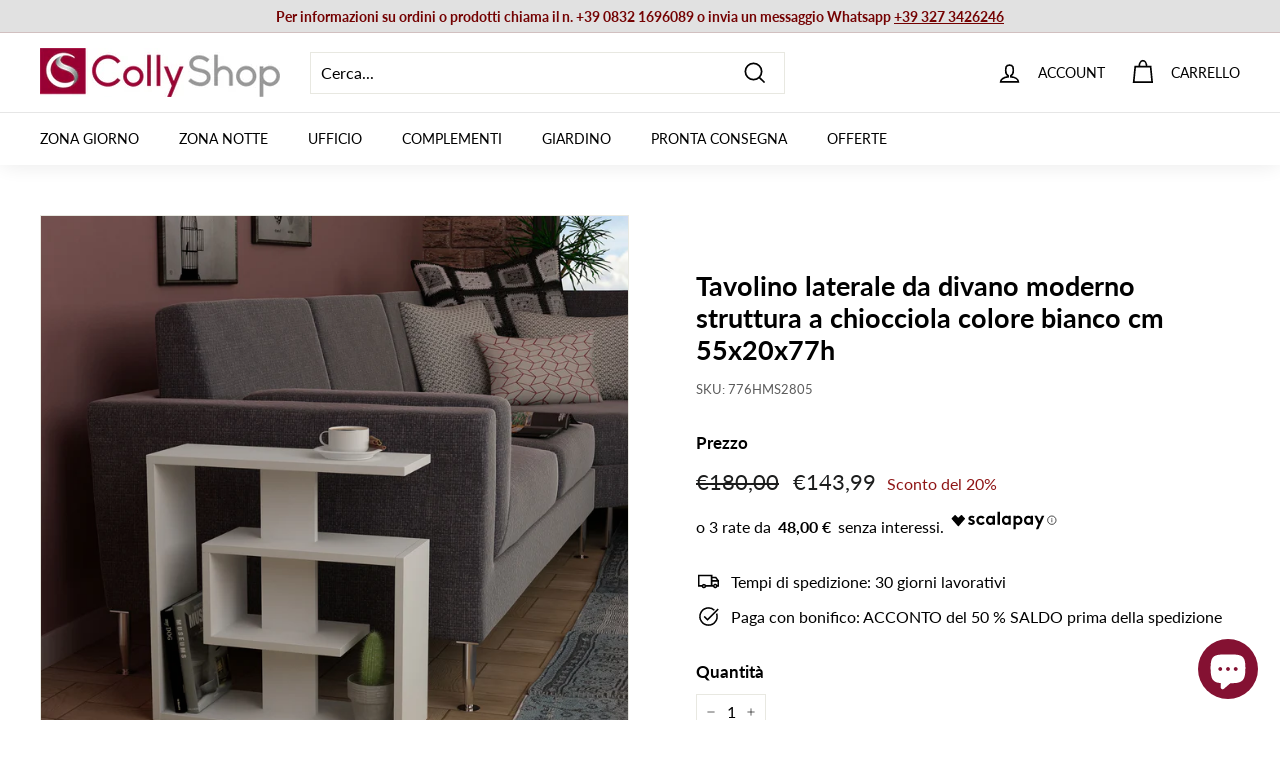

--- FILE ---
content_type: application/javascript; charset=utf-8
request_url: https://searchanise-ef84.kxcdn.com/preload_data.5h6r6e5t4x.js
body_size: 9812
content:
window.Searchanise.preloadedSuggestions=['consolle ingresso','mobile ingresso','tavolo allungabile','mobile tv','parete attrezzata','mobili ingresso','madia moderna','tavolino da salotto','mobile porta tv','libreria moderna','specchio parete','tavolo da pranzo','sedie moderne','tavolini salotto','porta tv','parete attrezzata moderna','scarpiera legno','armadio da camera ante scorrevoli','mobile ingresso con appendiabiti','armadio ingresso','mobile bagno','tavoli allungabili','credenza alta','divano letto','consolle allungabile','specchio moderno','madia 4 ante','credenza moderna','tavolino salotto','armadi 3 ante','mobili ingresso con scarpiera','scarpiera ingresso','credenze e madie','set da 4 sedie','comodino da notte','scaffale libreria','madia 3 ante','mensola parete','pareti attrezzate','tavolo rotondo','mobili tv','mobile multiuso','divano 2 posti','scrivania moderna','appendiabiti da ingresso','vetrina moderna','letto matrimoniale contenitore','libreria industrial','scarpiera in stile moderno','soggiorno completo','letto matrimoniale','armadio due ante','mensole a parete','consolle moderna','appendiabiti parete','tavolini da salotto','tavolino basso','sedie poltroncine','cassettiera settimino','sgabelli cucina','orologio da parete','libreria a parete','librerie e scaffali','specchio ingresso','cassettiera legno','collezione drill','mobile credenza soggiorno','panca ingresso','stile industriale','scrivania cameretta','armadio da ingresso','mobili bagno','pensili sospesi','pannello decorativo','consolle da ingresso','sedie in legno','mensola da parete','lampada da terra','scrivania angolare','lampada da tavolo','madia alta','cassettiera vintage','madia bianco','tavolo cucina','specchio da parete','camera da letto complete','consolle ingresso legno','mobili da ingresso','credenza cucina','divano tre posti','set sedie','tavolino basso da salotto','orologio design','lampade da tavolo','divano angolare','letto singolo','mobile ingresso moderno','poltrona da salotto o camera stile c','sgabello alto','appendi abiti','credenza legno','poltrona da camera','sedie cucina','scarpiera sospesa','mobile tv sospeso','mobile soggiorno','panca contenitore','poltrona letto','scrivania con libreria','mobile 4 ante','armadio 2 ante bianco','pouf contenitore','armadio scorrevole','parete attrezzata soggiorno','mobili soggiorno','parete attrezzata sospesa','divani letto','tavolo legno','tavolino da salotto in legno','scrivania ufficio','set ingresso','mobile scarpiera','pensile sospeso','madie e credenze','mobile lavatrice','divano componibile','tavolo marmo','letto una piazza e mezza','tavolo vetro','orologio moderno','madia rovere','orologio vintage','parete attrezzata con libreria','tavolo rotondo allungabile','libreria angolare','mobile tv legno','panca da ingresso','set mobili ingresso moderno','mobiletto ingresso','set da 2 comodini','sedie velluto','cucina completa','composizione ingresso','armadio 4 ante','consolle oro','cameretta completa','madia 2 ante','libreria con ante','vetrina cristalliera','mobile basso porta tv','sala da pranzo completa','sedia velluto','quadri in metallo','mobile da ingresso','letto a scomparsa','mobile tv bianco','toeletta trucco','arte di nacchi','divani 2 posti','quadri su tela','pensile orizzontale','libreria drill','letti matrimoniali','lampadario a sospensione shabby','tavolo tondo','mensola angolare','pannello da parete','tavolo allungabile vetro','cassettiera bianca','poltrona barocco','parete tv','comodino bianco','mobili porta tv','sedia ecopelle','madia credenza','mobile porta tv bianco','armadio guardaroba','scrivania bianca','lampade da terra','armadio ante scorrevoli','tavoli pranzo','orologi da parete','mobile soggiorno alto','tavolino caffe','pannello appendiabiti','mobili multiuso','mobili e credenze','armadio 3 ante','divano letto 2 posti','sgabello cucina','armadio bianco','mensole moderne','tavolo effetto marmo','mobile angolare','credenza stile classico','libreria legno','madia legno','consolle classica','armadio 2 ante','credenze cucina','specchio ovale','specchio nero','mobile alto','scarpiere da ingresso','tavolo da pranzo allungabile','comò cassettone','colonna bagno','comodino sospeso','como e comodini','mobile colonna','mobili ingresso drill','panca seduta','mobile vetrina','mobile ingresso appendiabiti','mensola da parete in legno','pouf moderno contenitore','set da ingresso','tavolo alto','specchio bagno','tavolo pranzo','armadio drill','sedie tessuto','tavoli da pranzo','guardaroba ingresso','vetrina pensile','camere da letto matrimoniali','libreria scaffale','poltrone letto','tavolini da salotto moderno','camera da letto','tavolo oro','mobile multiuso in legno 4 ante','scarpiera vintage','bianco opaco','credenze alte','toilette trucco','tavoli rotondi','letti a scomparsa','mobile tv design','armadio cameretta','mobile industrial','soggiorno moderno','decorazione a parete','mobile cucina','asir group','tavolo quadrato allungabile','armadio scarpiera','specchio oro','armadio 6 ante','applique da parete','divani 3 posti','lampadario a sospensione','scarpiera moderna','tavolo allungabile 90x90','sgabelli alti','letto contenitore','letto contenitore matrimoniale contenitore','camera da letto complete matrimoniali','sedia in legno','mobile tv drill','attaccapanni ingresso','salotto completo','mobile vintage','mobile basso','comodini legno','consolle in legno stile barocco','parete attrezzata noce','mobile tv industrial','tavolo allungabile 120','set mobili ingresso','consolle con specchi','mobiletto 2 ante','credenza vintage','console ingresso','pensile vetrina','mobile credenza','mobile bar','madia bianca','armadio camera da letto','mobiletto multiuso','madia stile industrial','mobile buffet','tavolini per salotto','armadio legno','vetrinetta moderna','appendiabiti da parete','sedia design','specchio moderno parete','stile industrial','lampada da salotto','arredo bagno','tavolo noce','librerie da parete in legno e metallo','divano due posti','tavolo consolle allungabile','scaffale stile industriale','decorazione metallo','pannello decorativo da parete','pouf imbottito','mobile 2 ante','tavolo allungabile 160','parete attrezzata moderna bianco lucido','armadio appendiabiti','pensili vetrina','mobile porta tv 180','cucina completamente','camera matrimoniale completa','tavoli allungabili moderni','parete living','consolle ingresso bianco','parete soggiorno','specchio rettangolare da parete','tavolo bar','tavolo industrial','mobile ante','tavolo tondo allungabile','decorazione metallo parete','tavolino da salotto in vetro','mobile tv 180','ingresso composizione','tavolo in vetro','credenza industrial','scaffale industrial','comodino shabby','tavolo allungabile cemento','mobile sospeso','bianco lucido','divani angolari','mobili armadio per','mobile salotto','pino atlantico','tavolo bianco allungabile','effetto marmo','colly shop','pouf poggiapiedi','panca scarpiera','tavolo ovale','credenza madia','letti singoli','mobile ingresso con scarpiera','cassettiere settimino','sedie legno','armadio tre ante','consolle shabby','tavolo da pranzo moderno','mensola verticale','poltrone barocco','mobile bagno sospeso cassetti','tavolo classico','credenza legno massello','isola cucina','libreria industriale','ingresso moderno','madia moderna soggiorno','cubi sospesi','sedie da pranzo','madia bianco opaco','comodini bianchi','divano 3 posti','carrello cucina','tavolino industriale','tavoli cucina','tavolino soggiorno','tavolo da salotto','tavolo in vetro allungabile','testiera letto','poltrone e divani','mobile basso da ingresso scarpiera con anta e vani bianco lucido cm 91x35x57h','armadio a ponte','tavolo vetro allungabile','madia bianco lucido','parete attrezzata drill','sedie classiche','tavolo salotto','armadi due ante','parete da ingresso','madia colorata','mobile appendiabiti ingresso','piantana shabby','mobili ingresso con appendiabiti','parete attrezzata nero','consolle sospesa','mobili ingress','tavolo nero','consolle vetro','mobile armadietto','mobile per ingresso','mobili cucina','marmo nero','mobile armadio multiuso','mobili ingresso cm','tavoli vetro','shabby chic','tavolini da caffe','parete attrezzata bianco opaco','appendi abiti ingresso','madia noce','lampadario moderno','consolle in legno','sedie pieghevoli','mobile tv nero','sedie polipropilene','mobile porta tv color legno scuro','armadio 1 anta','parete attrezzata tv','armadio multiuso','pensile bagno','scarpiera a specchio','mobile colonna ingresso','offerte madie','madia nera','scrivanie cameretta','mobile living','divano letto 3 posti','pannello da parete decorativo','chaise longue','sedia pieghevole','lc mobili','comò in legno','mobili bagno a terra','credenza bassa','set tavolo e sedie','sedie in policarbonato','tappeto moderno','camera completa','specchio verticale','mobile scacchiera','tavolo allungabile 140','porte scorrevoli','tavolo country','pouf da soggiorno','sedie soggiorno','cassettiera settimino colore','specchio da parete design moderno','sedie policarbonato','mobile porta tv in noce','specchio dorato','tavolo da cucina','libreria con cassetti','scaffale libreria in metallo','stile etnico','tavolino metallo','camere matrimoniali complete','mobili sospesi','scarpiera alta','tavolo con sedie','madia nero','mobile appendiabiti','design classico','mobile tv noce','tavolo allungabile bianco','poltrona girevole','madia design','composizione soggiorno','poltrone relax','tavolo bianco','armadio angolare','consolle ingresso con cassetti','tavolino da divano','tavolini drill','comodino in','mobile porta','set mobili da ingresso','panca da camera','como da camera','soggiorno parete attrezzata','sala completa','mobile armadietto 2 ante','mobile ingresso moderno con','sedie oro','sedia barocco','credenza stile industrial','parete attrezzata rovere','set ingresso mobile','tavolo quadrato','tavolo ovale allungabile','tavolino tondo','tavolo cayden','tavolino vetro','armadio con specchio','credenze e madie bianco','divani tessuto','attaccapanni parete','libreria bifacciale','tappeto da salotto','appendiabiti ingresso','soggiorno classico','appendiabiti drill','tavolo alto bar','sedia a dondolo','fantastiche madie','legno di recupero','tavolini caffe','sedie in polipropilene','mobile bagno da terra','mensola moderna','libreria sospesa','credenza bianca','letto a castello','da pranzo','ingresso bianco','cassettiera ufficio','divano verde','madia moderna bianca','vetrinetta con vetro color legno','mobile a 3 ante','vetrina soggiorno','libreria design','decorazione a parete metallo','mobili industrial','mobile armadio','pensili sospesi singoli','marmo bianco','tavolo design','madia cassetti','librerie a giorno','mobile tv angolare','sedie salotto','consolle ingresso oro','como camera da letto','porta tv angolare','libreria e scaffali','scrivania studio','tavolo consolle','tavolino da','specchio decorativo','madia moderna 4 ante jupiter rovere','tavolini soggiorno','per ingresso','ingresso sospeso','mobili bagno sospeso','parete attrezzata vetrine','cucine moderno','set 4 sedie','credenza 2 ante','lampada da terra moderna','tavolo e sedie sala da pranzo','mobile bagno con lavabo','specchio camera','tavolino salotto basso','tavolino drill','sedia similpelle','vetrina alta','assi legno di recupero','set 6 sedie','libreria noce','credenza alta con vetrina','specchio rotondo','mobile a due ante','scarpiera mobile','sedie con braccioli','armadio classico','mobile a colonna','specchio tondo','mobiletto con cassetti','sedie da cucina','mobili per ingresso','sedie pranzo','scarpiera stile vintage','mobiletto basso','ante scorrevoli','specchi ferretti','letto singolo a scomparsa','sedie ecopelle','mobile tv 120','pannello design','mobile ingresso cappottiera','piccoli ingressi','mobile coprilavatrice','la seggiola','sedie in velluto','tavolino basso noce','da parete','lampadario ceramica','panche contenitore','tavolo finitura marmo','sedie moderne soggiorno','decorazioni da parete in metallo','mobile ingresso bianco','scarpiera armadio','tavolino alto','armadio sospeso','cassettiera camera','specchio rosso','mobile 3 ante','tavolo moderno','consolle design','mobile basso multiuso','sgabelli regolabile','specchi moderni','madia con cassetti','scaffale metallo e legno','console mobile ingresso','armadio portascope','tavolino da salotto vetro','madia effetto marmo','pareti attrezzate cemento','comò cassettiera','tavolo vetro nero','tavolino oro','pareti attrezzata','panche ingresso','specchio moderno rettangolare','mobile zona ingresso','penisola cucina','tavolo allungabile industrial','mobile porta tv nero','tavolo soggiorno','scrivania bambina','collyshop mobili tv in legno','comodini mensola','postazione trucco','tavolo rotondo in vetro','letto singolo contenitore','decorazione in metallo','tavolo rettangolare','mobile ingresso drill','sedie trasparente','specchio rettangolare','mobile entrata','tavolo basso','rovere cognac','armadio un anta','cassapanca vintage','mobile con ante','piantana da terra','armadio bagno','illuminazione lampade','letto singolo con letto estraibile','poltrona velluto','mensola da muro','mobile in','mobile tv led','quadri metallo 3d','baule cassapanca','mobile lavanderia','materasso matrimoniale','tavolino legno','madia moderna alta','parete attrezzata mobili soggiorno','sedie da tavolo pranzo','camera singola','libreria legno e metallo','sky cognac','tavolini salotto noce','orologio da parete design moderno','tavolino moderno','pensile vetro','tavolino rotondo','scrivanie da studio','letto a','vetrinetta bianca','tavolino da salotto bianco','mobile tv bianco opaco','mobile tv bianco lucido','sala completa da pranzo','letto contenitore una piazza e mezza','madia verde','letti contenitori','libreria bianca','mensole cucina','armadio shabby','mobili da cucina','mensola antracite','cassettiere camera','tavolini oro','sgabello in legno','mobili salotto','letto matrimoniale bianco','ingresso mobile','set comodini da notte','ingresso con','cassettiere cassetti','sedia industrial','librerie legno vintage','cucine tradizionali','letti a castello','zona notte','madia serigrafata','tavolo rotond','divano da terra','letto una piazza e mezza 120x190','nero frassinato','tavolo da pranzo legno','abat jour','libreria a','divano relax','librerie metallo','tavolino nero','scarpiere di dimensioni','stile barocco','scarpiera bianco lucido','mobile contenitore','panche e pouf','specchio camera da letto','tavolo pieghevole','base porta tv sospesa','camerette ragazzo','sedia scrivania','parete salotto','salotto moderno','quadri con fiori','mobile cassetti','arte povera','tavolo ceramica','mobile tv 200 cm','soggiorno a paret','mobile tv in legno','settimino moderno','cassapanca contenitore','complementi metallo','letto a scomparsa con divano','madia grigio','specchi legno','scarpiera con seduta','sedie imbottite','vetrina sospesa','mobile tv decorazione','tavolo sala da pranzo','sedia polipropilene','credenze country','madia blu','libreria divisoria','tavolo consolle allungabile con contenitore sedie','comodino sospeso design con cassetto','parete con vetrina','mensola verticale da parete','sedie pelle','libreria verticale','soggiorno bianco','tavolo rovere allungabile','scarpiera specchio','pannello appendiabiti da ingresso','credenza shabby','mobile sala','sedie da ufficio','mobili ingresso con ante','mobile salvaspazio','parete attrezzata bianco','scarpiera ingresso con seduta','mobile da cucina','mensole quercia','tavolo legno allungabile','mobile bagno 100 con lavabo','soggiorno parete','parete attrezzata con','armadio per cameretta','mobile lavabo','appendiabiti da terra','armadio colonna','sedia in polipropilene','camera matrimoniale','tavolino in vetro','mobile ingresso moderno bianco','mobile ingresso con specchio','mobile tv ad angolo','mobili tv drill','mobili 4 ante','pannelli appendiabiti','madia marmo','credenza metallo','pensile verticale','armadi 6 ante','tavolino da salotto rotondo','mobile nero con legno di pero','mobile basso tv','armadi ante','armadio bianco scorrevole','tavolo rovere','mensola stile industriale','vetrina bianca','pensile quadrato','madia industriale','applique shabby','mobili multi colore','set da 2 sedia','madia ingresso','libreria ad angolo','mobile multicolor','mobili da ingresso multi colore','specchio da terra','consolle per ingresso','mensola a parete','sedie in metallo','letto cuore','mobile multifunzione','tavolo allungabile nero','consolle trucco','libreria classica','dispensa cucina','vetrina bassa','credenze soggiorno','mensola shabby','tavolino da caffe','librerie legno metallo','comodino industrial','credenza vetrina','como bianco','armadio angolo','armadio a specchio','mobile porta tv angolare','letto matrimoniale a scomparsa','letto estraibile','ingresso con specchio','scrivanie offerte','libreria a scala','camino elettrico','mobile nero','sedie metallo','piattaia shabby','sedia oro','tavoli da esterno','sedie sala da pranzo','scarpiera da ingresso','letto kelly','divani letto con penisola','scarpiera bassa','mobile tv quercia','tavolini vetro','tavolino stile industriale','tavolo bianco lucido','consolle legno','set per ingresso','mobile tv con camino','noce e verde','armadio da camera','mensole soggiorno','pannello decorativo metallo','tavolo allungabile legno','bacheca da muro in legno stile classico','sedia colore','mobili d’ingresso','scarpiere con seduta','tavolinetto salotto','mobile giorno','panca con seduta','consolle metallo','parete attrezzata con vetrina','madia vintage','cassettiera 5 cassetti','tavolo vetro rotondo','mobile colorato','set ingresso moderno','sedia industriale','letto contenitore bianco','ante camera','cassettiera bagno','sedia moderna','tavolo da pranzo vetro','mobiletto soggiorno','parete camera','porta bottiglie','legno recupero','scarpiera salvaspazio','credenza stile industriale','libreria moderna con 10 ripiani','eurosedia tavolo','camere matrimoniali','mobile ingresso sospeso','mobiletto bagno','sedie drill','mensole industrial','armadio da camera 2 ante','armadio cameretta bambina','sedie industrial','cassettiera con ante','pannello in metallo decorativo','panca legno','mobili 2 ante','arredamento ingresso','sedia verde','soggiorno completo moderno','sedie moderne cucina','scrivania libreria','ingresso con scarpiera','sedie bianche','armadi 4 ante','scrittoio 80 cm','mobile con vetrina','armadio industriale','legno massello','mobile verde','libreria bassa','mobiletto tv angolare','pouf letto','scarpiera design','pannello metallo','camere da letto','letto matrimoniale ecopelle','scarpiera e appendiabiti','credenza alta cucina','tavolo allungabile ceramica','mobile 3 ante multicolor','sedie bianco','mobili tv 180','armadio bambina','scarpiere moderne','mobiletti multiuso','tavoli pranzo design','madia moderna 3 ante','piccola libreria','mobile living 2 ante moderno','libreria 90x34x180h','tavolini salotto legno','porta tv pensile','madia 180 cm','mobile porta tv sospeso','credenza cucina vintage','tavolino noce','divano letto 2','parete ingresso','noce dark','mobiletto legno','mobili lavatrice','in legno marmo bianco e rovere','tavolino shabby','mobile scarpiera vintage','tavoli da pranzo classici','scarpiera e attaccapanni','con paralume','ii ripiani','mobili tv 200','tavolo rotondo da pranzo','mobile tv legno bianco','sedie tortora','pensili cucina','consolle industriale','mobile da bagno','letto materasso ferro','tavoli industriali','consolle legno vintage','tavolo legno massello','mobile tv moderno','camera da letto singola','mobile libreria','tavolo pranzo allungabile','camerette complete','sedie ecopelle sala pranzo','letto contenitore singolo','scarpiera panca','pareti tv','mobile multiuso 4 ante','armadio ponte','letto matrimoniale salvaspazio','mobiletto vintage','consolle nero','credenza con vetrina','armadio moderno bianco 6 ante','mobile credenza bassa','rovere mercure','como comodini','mensola tv','tavolo e sedie','como e comodini bianchi','libreria con scrivania','libreria quercia','scrivanie in vetro','tavolino salotto in oro','armadio ad angolo','cassettiera comò','tavolo marmo bianco','credenze e madie alte','tavolini dorati','comodini design','tavolo 90 per 90 allungabile','mobile tv in metallo','credenza classica','camera a ponte','soggiorni completi','mobile per tv','armadio scorrevole 2 ante','pareti tv attrezzate','testiera letto matrimoniale','soggiorno blu','ingressi appendiabiti','divano blu','consolle bianca','mobile ad angolo','mobile due ante','pensile da parete','bancone bar','tavolo allungabile vetro trasparente','consolle toilette trucco','madia oro','credenza con ante','salotti soggiorn','librerie e scaffali in legno','sedie moderne 4','tavolo pranzo nero','tavolo design ceramica','scrivanie legno','sala da pranzo legno','specchio retroilluminato','libreria ante','scrivania legno','parete attrezzata quercia','consolle verde','mobile tv vintage','tavolo da pranzo da 120x60x75h','mensola drill','poltroncina moderna','cassettiera camera matrimoniale','divano biposto','albero della vita','sgabello bar','lampada a sospensione','mobile armadio per ingresso','parete attrezzata antracite','camera da letto a scomparsa','specchiera moderna','mobile tre ante colorato','credenza soggiorno','scarpiera bianca','mobile industrial da ingresso','specchio design','camera ingresso','scrivania bianca libreria','lampada da pavimento','letto legno','credenze e madie in legno','tavolo cucina effetto marmo','comodino drill','consolle in vetro','letto scomparsa','armadio industrial','cassettiera ingresso','tavolino rovere','parete attrezzata industrial','pensili da cucina','madia alta 4 ante','orologio parete','sgabello alto industrial','sedia tessuto','poltroncina in ecopelle girevole','poltroncine pranzo','parete mobile tv','armadio a giorno','libreria a colonna','mensola legno','armadi ingresso','sedie da salotto','lampada da comodino','libreria vintage','letto matrimoniale con contenitore','parete attrezzata legno','pensile orizzontale ingresso','mobile lavabo bagno','credenza in rovere','armadio 2 ante bianco con specchio','madia moderna cognac','porta tv moderno','mobiletto 4 ante','cassettiera alta','scrivania grigio','rovere samoa','tavolo 110x70','libreria parete','madia industrial','madia buffet','tavolo gavriel','angolo bar','pensile ingresso','tavolo nero marmo','mensole antracite','divanetto ingresso','tavolo ovale bianco allungabile','tavolo legno metallo cm 140','sedie in tessuto','tavolo soggiorno vetro','orologi a parete','noce stelvio','angolo moderno','specchio con mensola','testata letto matrimoniale','asm sp z o.o sp k','mobile tv 100','cassettiera in legno','alzatina design','consolle ferretti','cassettiera industrial','credenza rovere naturale','set da 4 sedia','mobili abete naturale','cassettiera industriale','tavolo sedie','pannelli decorativo','pensile orizzontale a ribalta','mobile soggiorno ante e ripiani','tavolo fisso da pranzo con piano apribile','mobile soggiorno alto 3 ante','mensola da parete design moderno','legno e metallo','tavoli in marmo','credenze 2 ante','libreria piccola','scarpiera con panca','tavoli allungabile','pensile cucina','set mobili soggiorno','mensola design','cassettone sospeso','mobile living profondità 30','tavolo 80x80','divano velluto','madia classica','oro e vetro','mobile angolare porta tv','mobili contenitore','bianco opac','toeletta postazione trucco','armadio a ponte camera','mensole angolari','libreria da terra','mobile bagno sotto lavabo','appendiabiti camera','bagno moderno','libreria metallo','effetto marmo nero','tavolo allungabile 180','scaffale industriale','parete attrezzata classico','composizione per ingresso','consolle ingresso 80 cm','tutti i divani','madia shabby','mobile bagno alto colonna','mobili con cassetti','tavolo allungabile con piano in ceramica','parete attrezzata vintage','tavolo in marmo','armadio colore','cantinetta porta bottiglie','credenza ante scorrevoli','madia in legno','madia 3 ante legno','scarpiera in legno','vetrina 2 ante','madia 160 cm','armadio ante','specchio ingresso moderno','mobile da tv','living pareti','armadio 2 ante serigrafie','tavolo in ceramica','orologio oro','mensola da cucina','tavoli tondi','colonna bagno terra','mobile credenze','armadio camera','porta abiti ingresso','mobili con libreria','sedia rosa','tavolino trasformabile','mobili stile industriale','sala da pranzo','armadio serigrafato','pensile da muro','camera completa matrimoniale','set soggiorno','pannello moderno metallo','marmo lucido','scrivania drill','comodino da camera','madia argento','modello olga','doga letto','stile shabby','tavolo serigrafato','parete attrezzata con vetrine','tavolo piano in vetro','tavolo console','specchio drill','scala porta oggetti','parete moderna','camera da letto completa matrimoniale','credenza noce','credenza per soggiorno','specchio parete moderno','mobile con 4 ante','set da 4 sedia da sala pranzo moderna in similpelle','mobile porta tv rovere','letto con contenitore','decorazione parete in metallo','letto singolo con testiera','mobiletto bianco','mobili ingresso bianco','credenza ingresso','armadio appendiabiti ingresso','camerette ragazzi','fantasia drill','armadio alto e stretto','panche in legno','quadro metallo','mobiletto ante','specchio shabby','mobili buffet','lampade comodini','cassettiera stretta','parete attrezzata bianco lucido','jarrol mobile set ingresso','tavolino quadrato','lampadario in ceramica','vetrina legno','cassapanca baule','libreria asimmetrica','parete attrezzata con biocamino','cassettiera cameretta','tavolino basso lato divano','parete sospesa','sedie soggiorno beige','madia color legno','scrivania antracite','armadio scarpiera moderno','ossido cemento','mobile 1 anta nero','mobile tv industrial design','lampade da comodino','scrivania oro','sedie per soggiorno','mobile madia','verde salvia','cassettiera 3 cassetti','attaccapanni ingresso con scarpiera','vetrina legno bianco','effetto legno','set mobile salotto','armadio ante bianco scorrevole','como cassettiere','sgabello bianco','mobile tv ante m','panca con schienale sedie','scaffale libreria angolare','mobile bianco','madie rovere','tavolini coppia','mobile porta tv bianco opaco','poltrone drill','sedie moderne ecopelle','divano biposto ermes','madia piccola','poltrone industrial','appendiabiti legno bianco','consolle da parete','poltrona blu','tavoli allungabili moderni in legno','parete attrezzata ad','quercia e antracite','mobile colonna camera da letto','mobili ingreßso','mensola bianca','librerie angolare','tavolo salotto moderno','tavolo esterno','madia soggiorno','mobile tv da','sedia trasparente','cuscini divano','scrivania noce','armadio ingresso specchio','parete attrezzata moderna noce dark','mobili da soggiorno','mobile antracite','libreria country','letto soler','letto alla','scrivania rovere','tavolino salotto noce','tavolo da pranzo in vetro','bianco scarpiera','libreria cameretta','armadio per','letto piazza e mezza','da ingresso','parete design','tavoli moderni vetro','armadio bianco 243','mobili bagno a terra 80 cm','mobiletto angolare','madie credenze','mobili bar','armadio un specchio','tavoli allungabili effetti marmo','mobile soggiorno bianco nero','carrello portavivande','parete tv con libreria','armadio basso','tavolo rotondo vetro','tavolo in legno','specchio irregolare','scarpiera e','scarpiera appendiabiti','credenza buffet','luanda parete attrezzata componibile con libreria e base tv in legno vari colori','mobili libreria','mobile ingresso industriale','consolle ingresso allung','porta tv sospeso','cassettiera beige','pannello da parete in metallo vaso','tavolino ingresso','tavolo 90 cm','tavoli in vetro','komel tavolo allungabile piano in legno','scrivania con cassettiera','appendiabiti specchio','parete attrezzata bianca','panca ingresso con seduta','quercia e nero','cassettiera camera da letto','sedie blu','tavolo quadrato cucina','consol ingresso','mensola cassetto','tavolino da caffe bianco','composizione tv','pareti attrezzat','libel armadio','tavolo gambe oro','divanetto barocco','camera da letto completa','libreria pero','set da pranzo','armadio camera da letto bianco','cubo pensile','tavolo 60x90','credenza due ante','scarpiera ingresso in legno','specchio bianco','mobili classici','tavoli da cucina','parete design porta tv','specchio rotondo cornice in legno','sedia da giardino','plafoniera lampadario','consolle argento','ribalta sospesa','rovere cadiz','mobiletto in legno 1 anta 2 ripiani','letto imbottito','consolle legno ingresso','mobile fantasia','tavolini salotto classico','specchiera da muro','scarpiere drill','credenze alte con vetrina','vetrina angolare','porta telefono','armadio soggiorno','mobili appendiabiti','como shabby','porta tv color','armadio bianco 160x200','sedia legno','letto matrimoniale in legno','letti una piazza e mezza','scarpiera drill','pensile sospeso ingresso','panca contenitore e pouf','specchio parete tondo','armadio specchio','consolle ingresso sospesa','mobile tv piccolo','colonna sospesa','comodino alto','mobile sospeso tv','set tavolino','tavolo komel','scrittoio classico cm','credenza in legno','base porta tv','tavoli da pranzo con piano in vetro','sedia a','tavolo a libro','parete porta tv','vetrina 1 anta','pouf tondo imbottito','parete attrezzata argilla','armadio multicolore','vetrina moderna legno','cameretta doppia','mobile con decorazione geometrica','credenza massello','mobili colonna','parete attrezzata classica','set tavolo allungabili e sedie','libreria a giorno','sedie nere','mobili quercia','parete soggiorno sospesa','set quadri legno','specchio classico da parete','composizione soggiorno con mobile tv','specchio parete con cornice in legno cm','mobili porta tv alti','sedia per soggiorno','consolle ingressi','sedie in noce','cabina armadio','parete tv soggiorno','sedie design','credenze e madie in legno naturale','tavolo allungabile 240','mobile legno colore naturale','tavolini rettangolare','vetrina a colonna','applique oro','sedia slitta industrial','tavoli quadrati allungabili cm 90','mensola da parete bianco','madia bianca lucida','panchetta ingresso','mobile per trucchi','camera letto','tavolo quadrato legno allungabile','specchio contenitore','letto a scomparsa singoli','sedia ufficio','tavolo marmo allungabile','mobile 80 cm','set pensili','mobile tv stile industrial','base tv noce','letti matrimoniali contenitore','porta tv nero','tavolo allungabile marmo','consolle nera','armadio 3 ante bianco','mobile ingresso metallo','come con serigrafia','specchiera soggiorno','sedia beige','credenza moderna 2 ante','set appendiabiti ingresso','credenza da soggiorno moderna','mobiletto tv','armadio a 6 ante','mobiletto vintage in legno','mobiletto classico','armadio guardaroba con 4 ante','parete attrezzata bianca opaca','sedie gambe bianco','madia bassa','armadietto bagno','mobile a specchio','mobile tv verde','decorazione in metallo con fiori e foglie','panca scarpe','sedia pranzo','sedie tessuto da salotto','mobile multicolore','tavolino industrial','armadietto ingresso','armadi 1 anta','mobile porta tv color legno e blu','mobile noce e bianco','scrivanie angolari','cassettiera fantasia','libreria a scaffale','mensola sospesa','mobile tv sospesa','consolle stretta','scrivania vetro','scarpiere vintage','base tv con cassettone','tavolini legno','sedie turchese','tavolo giardino','bianco comodino','sedie norway nabuk','parete attrezzata moderna sospeso','pareti soggiorno','mensola parete bianco','pannelli parete','mobile salone','specchio moderno orizzontale','tavoli industrial','vintage mobile','lampada shabby','vetrina noce','vetrina cristalliera moderna','tavolo vetro oro','armadio nero','orologi da parete shabby','tavolo allungabile con sedie','divisorio libreria','panca angolare cucina','armadio cuore','scrivania 100 cm','pouf salotto','tavolino da salotto marmo','madia multicolor','pannello decorativo specchi','piattaia mensola da cucina','tavoli rotondi moderni','tavolo colore noce','specchio industriale','divani sfoderabile','quadro albero della vita','vetrina moderna 2 ante','tavolo gres','tavolino dorato','specchi bagno','mobile tv alto','applique shabby chic','mensole oro','poltrone camera','tavolo telescopica','armadio design','sedia pelle','scarpiera con appendiabiti e specchio','tavolino bianco','consolle con specchio','divano letto angolare','panca contenitore ingresso con seduta','mobiletto colorati','sedie similpelle','poltrona verde','giropanca tavolo','letti castello','libreria oro','mobili dispensa','credenza bianco','mobile tv blu','tavolino di caffe','libreria stile industrial nero opaco e naturale 15 ripiani cm 220x34x180h','mobile tv angolo','scrivania bambini','armadio 80 cm','credenza per cucina','tavolo allungabile basalto grey','madia 4 ante 208 cm','mobile bagno sospeso','cassettiera blu','lampadario sospensione industriale','mobile ingresso legno','porta scarpe','mobili tv noce e nero','set mobili ingresso parete','mobile ingresso vintage','fantasia sole','sedie ottanio','mobiletto salvaspazio','mobile 90x','parete attrezzata 220','set da 2 tavolino','armadio da ingresso con appendiabiti','poltrona bergere','armadi guardaroba','armadio alto','scarpiera bianco opaco','cassettiera moderna 5 cassetti','tavolo allungabile classico','specchio grande','armadio per ingresso l','scarpiera moreina','specchio rettangolare cornice metallo','madie alte','mobile a tre ante','camera matrimoniale completa letto armadio e comodini bianco e grigio','specchio a parete','sedie verde','cassettiera shabby','libreria chiusa','zig zag','credenza industriale','libreria vari colori','illuminazione drill','soggiorno con camino','tavoli soggiorno','tavolino da salotto nero','libreria vetro','con fiori','tavolino in legno design','testata letto','specchio farfalle','anta fantasia','mobile tv cm 90','parete attrezzata ingresso','sedie schienale','tavolo moderno allungabili vetro','armadio cucina','tavolo rotondo bianco','set da 4 sedie design','cassetto sospeso','stile country','decorazioni parete','poltrona camera da letto','mina parete attrezzata','specchio portagioie','mobili sala','libreria antracite','camera kelly','divano 4 posti','mobiletto salotto','porta tv 160','parete con libreria','armadio scarpiera bianco','libreria stile industriale','scarpiera nera','base porta tv moderno','specchio lungo','tavoli allungabili rotondo','consolle in','letti matrimoniali eleganti','tavolo cristallo allungabile','madia serigrafata floreale','bianco shabby chic','legno pero','sgabelli senape','vetrina nero','consolle elegante','set da 4 sedie classiche','libreria legno chiaro','madia ante e cassetti','tavolo nero allungabile','armadio 60x32x96h','tavolin oro','colore bronzo','porta tv moderno basso','salotto industrial','attaccapanni da parete con pannello','divani in velluto','nero e oro','mobile ingresso 2 ante','legno noce e bianco','pareti attrezzate 180 cm','legno grezzo mobile','mobili noce','mobile alto da bagno','sgabelli in tessuto','tavolino da salotto in vetro pietra','scarpiera 4 ante','scarpiera decorata','poltrone in velluto','mobile legno naturale','set ingresso moderno bianco','scarpiera 3 ante','mobili noce e bianco','madia antracite','soggiorno parete attrezzata legno','armadio due ante con ripiani','tavolo medad','offerte mobili ingresso','scrivania per cameretta','credenza bianco opaco','carrello porta sedie','tavolo da pranzo fisso in marmo','mobile un\'anta','letto una piazza e mezzo','tavolo allungabile design','shabby settimanale','mobile armadio multiuso vintage','tavolo bianco fisso','credenza con vetrina alta','sedie trasparenti','mobili per bagno','mensola rovere','sala pranzo con tavolo e','tavoli 90x 90 allungabili','piantana moderna','made 4 ante','armadio 250 cm','madia marmo bianco','tavolino moderno da soggiorno con','orologi design','poltroncina imbottita','madia salotto','libreria chiocciola','libreria stile industrial','lampadario shabby','mobiletti due ante','mensole libri','sedie verdi','mobile tv drill moderno','mobili shabby','madia 3 ante bianco','cameretta singola','scaffali libreria','libreria moderna bianca','cassettiere legno','ingresso industrial','tavolini in vetro','poltrona eco pelle color oro','noce e crema','scarpiera bianco lucido moderna','mobili tv sospeso','colonna con anta','ludmilla bianca','set soggiorno elegante','credenza cashmere','lampade a sospensione','base tv','mobili legno da recupero','divano cm','tavolo piccolo','credenze legno','specchio ferretti','appendi abiti grigio','tavolo allungabile 100','tavolo da pranzo quadrato','set pranzo','sedie moderne zona giorno','country allungabile abete','ganci appendiabiti','cassettiera colorata','armadi da ingresso','divano crema','parete attrezzata serigrafata','mobili bassi','sedie in policarbonato voila','mobile tv vetro','mobile da ingresso componibile','orologio ovale','tavolo tondo vetro','divano 2 posti in tessuto','armadio a muro','vetrine sospese','sedia rossa velluto','poltroncina soggiorno in ecopelle','rovere scuro','vetro fumè','sedie arancio','set mobile bagno','mobile da salotto','tavolo allungabili','tavolo pranzo vetro','tavolo allungabile quadrato','tavolo moderno allungabili','mobile ingresso con anta','divano ad angolo design','abat jour shabby','scarpiera con appendiabiti','mobiletto ferro','libreria orizzontale','sedie petrolio','comodini sospeso','axel tv','panca velluto','mobile tv rovere','scaffale bianco','tavolo saliscendi','tavoli trasformabili','mobile tv moderno e vetrina','madia lunga','mobile l 90 cm','tavolo allungabile oro','ingressi moderno','soggiorno moderno completo','tavolino salotto oro','set da 6 sedie','mobile porta tv ad angolo','bianco e grigio','madie e credenze moderna','madie moderne','mobile oro','tavolino marmo','poltroncine soggiorno','mobili dispensa cucina','parete attrezzata bronzo','mobili angolari','everit tavolo da pranzo allungabile struttura in alluminio piano in legno cm 130/205x80x77h vari colori','vetrina moderna alta','scarpiera con specchio','tavoli da salotto','camera da letto bianca','madia tortora','mobile con cassetti','tavolini bassi salotto','scaffale angolare','set da 2 sedia living in moderna','tavoli in legno noce allungabile','cassapanca bianca','mobili con ante e cassetti','letto imbottito capitonne','legno zona notte','libreria industriale a 3 ripiani','lampada da terra shabby','libreria scaffali pino atlantico','pensile a ribalta','da salotto','carrello portabottiglie','calacatta oro','mobile salotto 3 ante','mobile lungo tv','cubi da terra','sedie moderne pelle','cassettiera noce','specchio con cornice','vetrina alta due ante','mensola cucina','arredamento industrial','tavolo allungabile effetto marmo','credenze vintage','divano barocco','tavoli da pranzo soggiorno','dove si trova','mobile per ingresso con armadietto','tavolo da caffe','tavolo moderno allungabile','anta e','set comodini','armadio per ingresso','tavolo allungabile country','tavolo rotondo 90','portabiancheria bagno','parete attrezzata color noce','settimino da camera','consolle allungabili','sedia classica','specchio barocco','mobile 4 ante fantasia multicolor','mobili in quercia','mobile 60 cm','specchio led','tavolo allungabile effetto','parete componibile','madia ante in metallo','mobile specchio bagno','mobile porta tv vintage','in metallo','isola cucina con sgabelli','tavolo trasformabile','scrivania classica','porta tv stile industriale','tavolino salotto wenge','scrivania rosa','credenze madie','giroletto piazza e mezza','credenza in legno cucina','mobile 20 cm','set da ingresso moderno','mobili con vetrina','cassettiera a colonna','mensole kit','cassettiera grande','porta tv classico','mobile tv grigio','tavolo salotto vetro','madia cucina','composizione per ingresso moderna','tavoli allungabili marmo','cuscino da terra','scarpiera alta armadio','tavoli fissi','sgabelli cucina alto','consolle drill','armadio a due ante','tavolino da caffe moderno','libreria da','scaffale libreria industrial','zona giorno','bianco ossido','consolle ante','tavoli moderni allungabile','vetrinette a colonna','mobile a 2 ante','scarpiera 6 ante','console ingresso con specchio','sedia in tessuto','madie con','tavolo cucina allungabile 80','sedia bianca','mobile 2 ante rovere','scarpiera mercure','parete bianco opaco','dolce vita','mobile shabby','lampadari a','web furniture','armadio moderno','madia bianca lucida ante','tavolo sala','specchi drill','comodini cuore','divisorio soggiorno','sedie argento','madia moderna bianco oro','tavolo scrivania','tavolo allungabile da pranzo 1,20','mobiletto tv moderno','sedia velluto grigio','mobile due ante con ripiani in legno','mobili tv sospesi','sala stile classico bianco','mobile porta tv stile industrial','mobile tv alto madia','tavolo pranzo elegante','tavolino da salotto vetro e metallo','bagno con lavatrice','scarpiera x19','tavolo da esterno','noce marmo','set sedie velluto','sedie struttura oro','sgabello in pelle','tavolo pranzo 120','tavolo allungabile in legno e gambe in metallo design industrial','tavolino salotto tondo','sedie sala pranzo'];

--- FILE ---
content_type: text/javascript
request_url: https://widget.feedaty.com/3.0.0/public/2021/recensioni-carosello-1/js/carouselproduct.mjs
body_size: 723
content:
export const loadWidgetHandler = (widget_id) => {

  	const widget = document.getElementById("fdt_" + widget_id + "_widget_product");

  	if(widget != null) {

		// declarations for carousel slide
	  	let carousel = widget.querySelector('.fdt_rev_block');
		let carousel_track = widget.querySelector('.fdt_carousel__track');
		let forwardButton = widget.querySelector('.slide-next');
		let backwardButton = widget.querySelector('.slide-prev');
		let summary = widget.querySelector('.fdt_widget_summary');

		let widgetRect = widget.getBoundingClientRect();
		let carouselRect = carousel.getBoundingClientRect();
		let carouselTrackRect = carousel_track.getBoundingClientRect();
		let summaryRect = summary.getBoundingClientRect();

		let left_offset_width = carouselRect.left - widgetRect.left;

		// Carousel slide events
		carousel_track.addEventListener('transitionend', function() {

		 	let carouselRect = carousel.getBoundingClientRect();
		 	let carouselTrackRect = carousel_track.getBoundingClientRect();

		  	let firstItem = carousel_track.firstElementChild;
		  	let firstItemRect = firstItem.getBoundingClientRect();

		  	let lastItem = carousel_track.lastElementChild;
		  	let lastItemRect = lastItem.getBoundingClientRect();

		  	if (lastItemRect.right <= carouselRect.right ) {

		    	forwardButton.style.pointerEvents = "none";

		  	}

		  	else {

		  		forwardButton.style.pointerEvents = "auto";

		  	}

			if ( firstItemRect.left >= carouselRect.left ) {

		     	backwardButton.style.pointerEvents = "none";

		  	}


		 	else {

		 		backwardButton.style.pointerEvents = "auto";

		 	}

		});

		forwardButton.addEventListener('click', function(e) {

		  //prevent multiple clicks if element is not transitioned
		  forwardButton.style.pointerEvents = "none";

		  let firstItem = carousel_track.firstElementChild;
		  let lastItem = carousel_track.lastElementChild;
		  
		  let widgetRect = widget.getBoundingClientRect();
		  let carouselRect = carousel.getBoundingClientRect();
		  let carouselTrackRect = carousel_track.getBoundingClientRect();
		  let firstItemRect = firstItem.getBoundingClientRect();
		  let lastItemRect = lastItem.getBoundingClientRect();

		  let itemWidth = lastItemRect.width;

		  if ( lastItemRect.right <= carouselRect.right ) {

		    forwardButton.style.pointerEvents = "none";

		  }

		  else {

		  	// Esegui la trasformazione translateX

		  	let translate = Math.abs(firstItemRect.x - left_offset_width - widgetRect.left) + itemWidth;

		  	carousel_track.style.transform = 'translateX(-' + translate + 'px)';

		  	carousel_track.style.transition = 'transition: all 2s ease';

		  }

		});

		backwardButton.addEventListener('click', function(e) {

			//prevent multiple clicks if element is not transitioned
		 	backwardButton.style.pointerEvents = "none";

			let firstItem = carousel_track.firstElementChild;
		  	let lastItem = carousel_track.lastElementChild;
		  
		  	let carouselRect = carousel.getBoundingClientRect();
		  	let carouselTrackRect = carousel_track.getBoundingClientRect();
		  	let firstItemRect = firstItem.getBoundingClientRect();
		  	let lastItemRect = lastItem.getBoundingClientRect();
		  
		  	let itemWidth = lastItemRect.width;	

		  	if ( firstItemRect.left  >= carouselRect.left  ) {

		     	backwardButton.style.pointerEvents = "none";

		  	}

		 	else {

		  		// Esegui la trasformazione translateX
		  		let translate = Math.abs(carouselTrackRect.x - (widgetRect.left + left_offset_width)) - itemWidth;

		 		carousel_track.style.transform = 'translateX(-' + translate + 'px)';

		  		carousel_track.style.transition = 'transition: all 2s ease';

			}

		});	
	}
	// helper functions
	function followCursor(e) {
	    for (var i=tooltip.length; i--;) {
	        tooltip[i].style.left = e.pageX + 'px';
	        tooltip[i].style.top = e.pageY + 'px';
	    }
	}

};